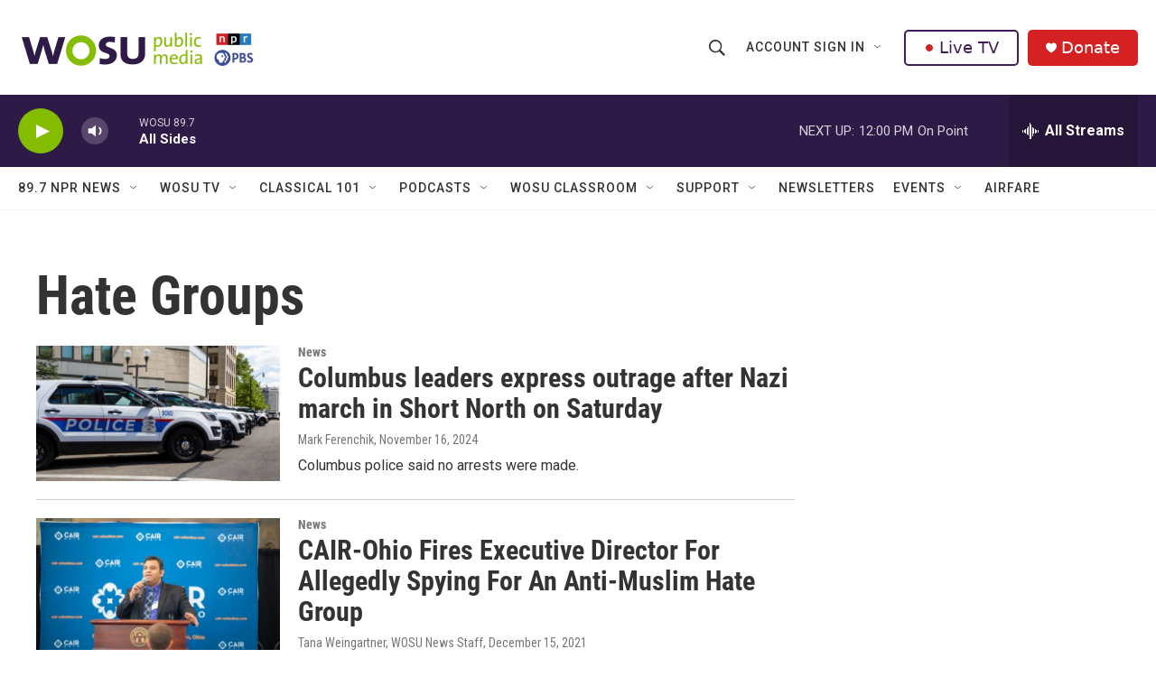

--- FILE ---
content_type: text/html; charset=utf-8
request_url: https://www.google.com/recaptcha/api2/aframe
body_size: 186
content:
<!DOCTYPE HTML><html><head><meta http-equiv="content-type" content="text/html; charset=UTF-8"></head><body><script nonce="QkkaIQFIV6NWSJh89DKRrw">/** Anti-fraud and anti-abuse applications only. See google.com/recaptcha */ try{var clients={'sodar':'https://pagead2.googlesyndication.com/pagead/sodar?'};window.addEventListener("message",function(a){try{if(a.source===window.parent){var b=JSON.parse(a.data);var c=clients[b['id']];if(c){var d=document.createElement('img');d.src=c+b['params']+'&rc='+(localStorage.getItem("rc::a")?sessionStorage.getItem("rc::b"):"");window.document.body.appendChild(d);sessionStorage.setItem("rc::e",parseInt(sessionStorage.getItem("rc::e")||0)+1);localStorage.setItem("rc::h",'1769184545549');}}}catch(b){}});window.parent.postMessage("_grecaptcha_ready", "*");}catch(b){}</script></body></html>